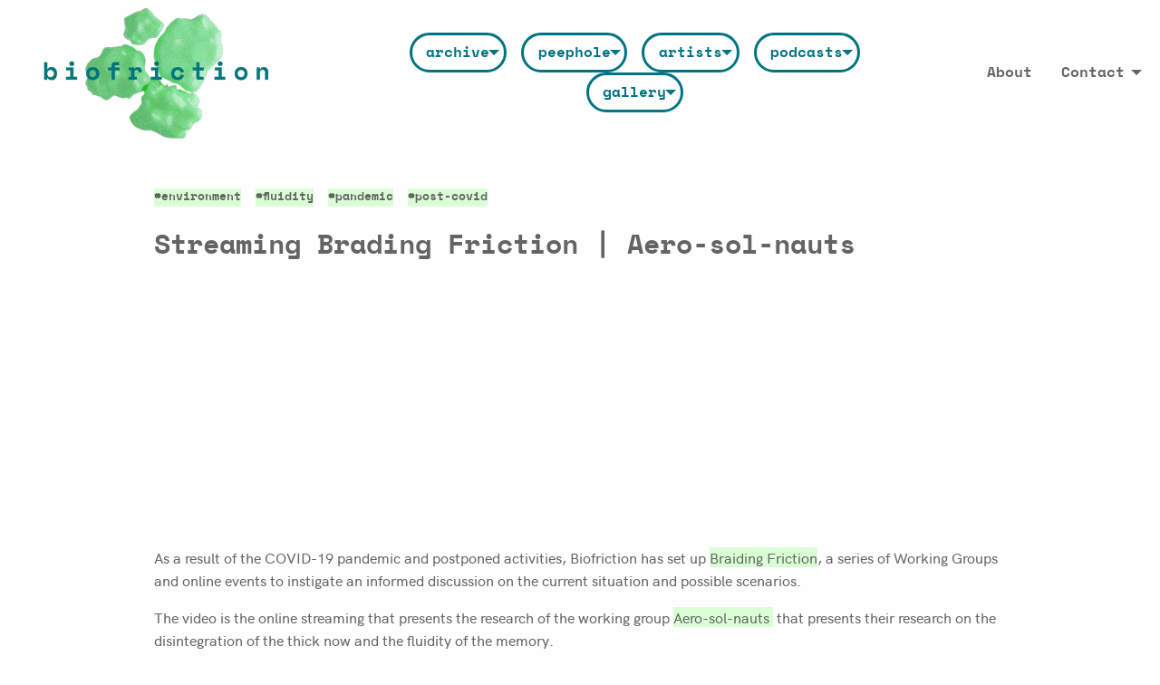

--- FILE ---
content_type: text/html; charset=UTF-8
request_url: https://biofriction.org/biofriction/streaming-brading-friction-travelling-time-aerosol-wormholes/
body_size: 5310
content:
<!doctype html>
<html class="no-js" lang="en-GB" >
	<head>
		<meta charset="UTF-8" />
		<meta name="viewport" content="width=device-width, initial-scale=1.0" />
		<title>Streaming Brading Friction | Aero&#x2d;sol&#x2d;nauts | biofriction</title>

<!-- The SEO Framework by Sybre Waaijer -->
<meta name="robots" content="max-snippet:-1,max-image-preview:standard,max-video-preview:-1" />
<meta name="description" content="As a result of the COVID-19 pandemic and postponed activities, Biofriction has set up Braiding Friction, a series of Working Groups and online events to&#8230;" />
<meta property="og:image" content="https://biofriction.org/wp-content/uploads/2021/10/Schermata-2021-09-27-alle-11.07.41.png" />
<meta property="og:image:width" content="1980" />
<meta property="og:image:height" content="834" />
<meta property="og:locale" content="en_GB" />
<meta property="og:type" content="article" />
<meta property="og:title" content="Streaming Brading Friction | Aero&#x2d;sol&#x2d;nauts | biofriction" />
<meta property="og:description" content="As a result of the COVID-19 pandemic and postponed activities, Biofriction has set up Braiding Friction, a series of Working Groups and online events to instigate an informed discussion on the current&#8230;" />
<meta property="og:url" content="https://biofriction.org/biofriction/streaming-brading-friction-travelling-time-aerosol-wormholes/" />
<meta property="og:site_name" content="biofriction" />
<meta property="og:updated_time" content="2021-11-05T07:49+00:00" />
<meta property="article:published_time" content="2021-10-01T09:23+00:00" />
<meta property="article:modified_time" content="2021-11-05T07:49+00:00" />
<meta name="twitter:card" content="summary_large_image" />
<meta name="twitter:title" content="Streaming Brading Friction | Aero&#x2d;sol&#x2d;nauts | biofriction" />
<meta name="twitter:description" content="As a result of the COVID-19 pandemic and postponed activities, Biofriction has set up Braiding Friction, a series of Working Groups and online events to instigate an informed discussion on the current&#8230;" />
<meta name="twitter:image" content="https://biofriction.org/wp-content/uploads/2021/10/Schermata-2021-09-27-alle-11.07.41.png" />
<link rel="canonical" href="https://biofriction.org/biofriction/streaming-brading-friction-travelling-time-aerosol-wormholes/" />
<script type="application/ld+json">{"@context":"https://schema.org","@type":"BreadcrumbList","itemListElement":[{"@type":"ListItem","position":1,"item":{"@id":"https://biofriction.org/","name":"biofriction"}},{"@type":"ListItem","position":2,"item":{"@id":"https://biofriction.org/category/biofriction/","name":"biofriciton"}},{"@type":"ListItem","position":3,"item":{"@id":"https://biofriction.org/biofriction/streaming-brading-friction-travelling-time-aerosol-wormholes/","name":"Streaming Brading Friction | Aero-sol-nauts"}}]}</script>
<!-- / The SEO Framework by Sybre Waaijer | 6.54ms meta | 0.63ms boot -->

<style id='global-styles-inline-css' type='text/css'>
body{--wp--preset--color--black: #000000;--wp--preset--color--cyan-bluish-gray: #abb8c3;--wp--preset--color--white: #ffffff;--wp--preset--color--pale-pink: #f78da7;--wp--preset--color--vivid-red: #cf2e2e;--wp--preset--color--luminous-vivid-orange: #ff6900;--wp--preset--color--luminous-vivid-amber: #fcb900;--wp--preset--color--light-green-cyan: #7bdcb5;--wp--preset--color--vivid-green-cyan: #00d084;--wp--preset--color--pale-cyan-blue: #8ed1fc;--wp--preset--color--vivid-cyan-blue: #0693e3;--wp--preset--color--vivid-purple: #9b51e0;--wp--preset--gradient--vivid-cyan-blue-to-vivid-purple: linear-gradient(135deg,rgba(6,147,227,1) 0%,rgb(155,81,224) 100%);--wp--preset--gradient--light-green-cyan-to-vivid-green-cyan: linear-gradient(135deg,rgb(122,220,180) 0%,rgb(0,208,130) 100%);--wp--preset--gradient--luminous-vivid-amber-to-luminous-vivid-orange: linear-gradient(135deg,rgba(252,185,0,1) 0%,rgba(255,105,0,1) 100%);--wp--preset--gradient--luminous-vivid-orange-to-vivid-red: linear-gradient(135deg,rgba(255,105,0,1) 0%,rgb(207,46,46) 100%);--wp--preset--gradient--very-light-gray-to-cyan-bluish-gray: linear-gradient(135deg,rgb(238,238,238) 0%,rgb(169,184,195) 100%);--wp--preset--gradient--cool-to-warm-spectrum: linear-gradient(135deg,rgb(74,234,220) 0%,rgb(151,120,209) 20%,rgb(207,42,186) 40%,rgb(238,44,130) 60%,rgb(251,105,98) 80%,rgb(254,248,76) 100%);--wp--preset--gradient--blush-light-purple: linear-gradient(135deg,rgb(255,206,236) 0%,rgb(152,150,240) 100%);--wp--preset--gradient--blush-bordeaux: linear-gradient(135deg,rgb(254,205,165) 0%,rgb(254,45,45) 50%,rgb(107,0,62) 100%);--wp--preset--gradient--luminous-dusk: linear-gradient(135deg,rgb(255,203,112) 0%,rgb(199,81,192) 50%,rgb(65,88,208) 100%);--wp--preset--gradient--pale-ocean: linear-gradient(135deg,rgb(255,245,203) 0%,rgb(182,227,212) 50%,rgb(51,167,181) 100%);--wp--preset--gradient--electric-grass: linear-gradient(135deg,rgb(202,248,128) 0%,rgb(113,206,126) 100%);--wp--preset--gradient--midnight: linear-gradient(135deg,rgb(2,3,129) 0%,rgb(40,116,252) 100%);--wp--preset--duotone--dark-grayscale: url('#wp-duotone-dark-grayscale');--wp--preset--duotone--grayscale: url('#wp-duotone-grayscale');--wp--preset--duotone--purple-yellow: url('#wp-duotone-purple-yellow');--wp--preset--duotone--blue-red: url('#wp-duotone-blue-red');--wp--preset--duotone--midnight: url('#wp-duotone-midnight');--wp--preset--duotone--magenta-yellow: url('#wp-duotone-magenta-yellow');--wp--preset--duotone--purple-green: url('#wp-duotone-purple-green');--wp--preset--duotone--blue-orange: url('#wp-duotone-blue-orange');--wp--preset--font-size--small: 13px;--wp--preset--font-size--medium: 20px;--wp--preset--font-size--large: 36px;--wp--preset--font-size--x-large: 42px;}.has-black-color{color: var(--wp--preset--color--black) !important;}.has-cyan-bluish-gray-color{color: var(--wp--preset--color--cyan-bluish-gray) !important;}.has-white-color{color: var(--wp--preset--color--white) !important;}.has-pale-pink-color{color: var(--wp--preset--color--pale-pink) !important;}.has-vivid-red-color{color: var(--wp--preset--color--vivid-red) !important;}.has-luminous-vivid-orange-color{color: var(--wp--preset--color--luminous-vivid-orange) !important;}.has-luminous-vivid-amber-color{color: var(--wp--preset--color--luminous-vivid-amber) !important;}.has-light-green-cyan-color{color: var(--wp--preset--color--light-green-cyan) !important;}.has-vivid-green-cyan-color{color: var(--wp--preset--color--vivid-green-cyan) !important;}.has-pale-cyan-blue-color{color: var(--wp--preset--color--pale-cyan-blue) !important;}.has-vivid-cyan-blue-color{color: var(--wp--preset--color--vivid-cyan-blue) !important;}.has-vivid-purple-color{color: var(--wp--preset--color--vivid-purple) !important;}.has-black-background-color{background-color: var(--wp--preset--color--black) !important;}.has-cyan-bluish-gray-background-color{background-color: var(--wp--preset--color--cyan-bluish-gray) !important;}.has-white-background-color{background-color: var(--wp--preset--color--white) !important;}.has-pale-pink-background-color{background-color: var(--wp--preset--color--pale-pink) !important;}.has-vivid-red-background-color{background-color: var(--wp--preset--color--vivid-red) !important;}.has-luminous-vivid-orange-background-color{background-color: var(--wp--preset--color--luminous-vivid-orange) !important;}.has-luminous-vivid-amber-background-color{background-color: var(--wp--preset--color--luminous-vivid-amber) !important;}.has-light-green-cyan-background-color{background-color: var(--wp--preset--color--light-green-cyan) !important;}.has-vivid-green-cyan-background-color{background-color: var(--wp--preset--color--vivid-green-cyan) !important;}.has-pale-cyan-blue-background-color{background-color: var(--wp--preset--color--pale-cyan-blue) !important;}.has-vivid-cyan-blue-background-color{background-color: var(--wp--preset--color--vivid-cyan-blue) !important;}.has-vivid-purple-background-color{background-color: var(--wp--preset--color--vivid-purple) !important;}.has-black-border-color{border-color: var(--wp--preset--color--black) !important;}.has-cyan-bluish-gray-border-color{border-color: var(--wp--preset--color--cyan-bluish-gray) !important;}.has-white-border-color{border-color: var(--wp--preset--color--white) !important;}.has-pale-pink-border-color{border-color: var(--wp--preset--color--pale-pink) !important;}.has-vivid-red-border-color{border-color: var(--wp--preset--color--vivid-red) !important;}.has-luminous-vivid-orange-border-color{border-color: var(--wp--preset--color--luminous-vivid-orange) !important;}.has-luminous-vivid-amber-border-color{border-color: var(--wp--preset--color--luminous-vivid-amber) !important;}.has-light-green-cyan-border-color{border-color: var(--wp--preset--color--light-green-cyan) !important;}.has-vivid-green-cyan-border-color{border-color: var(--wp--preset--color--vivid-green-cyan) !important;}.has-pale-cyan-blue-border-color{border-color: var(--wp--preset--color--pale-cyan-blue) !important;}.has-vivid-cyan-blue-border-color{border-color: var(--wp--preset--color--vivid-cyan-blue) !important;}.has-vivid-purple-border-color{border-color: var(--wp--preset--color--vivid-purple) !important;}.has-vivid-cyan-blue-to-vivid-purple-gradient-background{background: var(--wp--preset--gradient--vivid-cyan-blue-to-vivid-purple) !important;}.has-light-green-cyan-to-vivid-green-cyan-gradient-background{background: var(--wp--preset--gradient--light-green-cyan-to-vivid-green-cyan) !important;}.has-luminous-vivid-amber-to-luminous-vivid-orange-gradient-background{background: var(--wp--preset--gradient--luminous-vivid-amber-to-luminous-vivid-orange) !important;}.has-luminous-vivid-orange-to-vivid-red-gradient-background{background: var(--wp--preset--gradient--luminous-vivid-orange-to-vivid-red) !important;}.has-very-light-gray-to-cyan-bluish-gray-gradient-background{background: var(--wp--preset--gradient--very-light-gray-to-cyan-bluish-gray) !important;}.has-cool-to-warm-spectrum-gradient-background{background: var(--wp--preset--gradient--cool-to-warm-spectrum) !important;}.has-blush-light-purple-gradient-background{background: var(--wp--preset--gradient--blush-light-purple) !important;}.has-blush-bordeaux-gradient-background{background: var(--wp--preset--gradient--blush-bordeaux) !important;}.has-luminous-dusk-gradient-background{background: var(--wp--preset--gradient--luminous-dusk) !important;}.has-pale-ocean-gradient-background{background: var(--wp--preset--gradient--pale-ocean) !important;}.has-electric-grass-gradient-background{background: var(--wp--preset--gradient--electric-grass) !important;}.has-midnight-gradient-background{background: var(--wp--preset--gradient--midnight) !important;}.has-small-font-size{font-size: var(--wp--preset--font-size--small) !important;}.has-medium-font-size{font-size: var(--wp--preset--font-size--medium) !important;}.has-large-font-size{font-size: var(--wp--preset--font-size--large) !important;}.has-x-large-font-size{font-size: var(--wp--preset--font-size--x-large) !important;}
</style>
<link rel="stylesheet" href="https://biofriction.org/wp-content/plugins/biofriction-wp-plugin/assets/css/bfr-theme-plugin.css" media="all">
<link rel="stylesheet" href="https://biofriction.org/wp-content/plugins/wp-advanced-math-captcha/css/frontend.css" media="all">
<link rel="stylesheet" href="https://biofriction.org/wp-content/themes/biofriction/dist/assets/css/app.css" media="all">
<script type='text/javascript' src='https://biofriction.org/wp-content/themes/biofriction/dist/assets/vendor/jquery-3.2.1.min.js' id='jquery-js'></script>

<link rel="alternate" type="application/rss+xml" title="Podcast RSS feed" href="https://biofriction.org/feed/podcast" />

<link rel="icon" href="https://biofriction.org/wp-content/uploads/2020/01/biofriction-logo-trans-web-150x150.png" sizes="32x32" />
<link rel="icon" href="https://biofriction.org/wp-content/uploads/2020/01/biofriction-logo-trans-web.png" sizes="192x192" />
<link rel="apple-touch-icon" href="https://biofriction.org/wp-content/uploads/2020/01/biofriction-logo-trans-web.png" />
<meta name="msapplication-TileImage" content="https://biofriction.org/wp-content/uploads/2020/01/biofriction-logo-trans-web.png" />
		<style type="text/css" id="wp-custom-css">
			#cookie-notice .cn-button {
	margin: unset;
	border: unset;
}

.cn-button {

    display: inline-block;
    vertical-align: middle;
    margin: 0 0 1rem 0;
    padding: .5rem .7rem;
    border: 1px solid transparent;
    border-radius: 1.875rem;
    transition: background-color .25s ease-out,color .25s ease-out;
    font-family: space_mono_bold,Consolas,"Liberation Mono",Courier,monospace;
    font-size: .9rem;
    -webkit-appearance: none;
    line-height: 1;
    text-align: center;
    cursor: pointer;
    background-color: #fefefe;
    color: #007481;
    font-size: inherit;
    border-width: .16667rem;
    border-style: solid;
    border-color: #007481;
}
}

.cn-button:hover {
	box-shadow: none;
	text-decoration: none;
}
		</style>
			</head>
	<body class="post-template-default single single-post postid-743 single-format-standard wp-custom-logo offcanvas">

  
<nav class="mobile-off-canvas-menu off-canvas position-left" id="mobile-menu" data-off-canvas data-auto-focus="false" role="navigation">
	</nav>

<div class="off-canvas-content" data-off-canvas-content>
	<header class="site-header-container">
		<content class="site-header-grid grid-x align-justify align-middle" role="banner">
			<div class="site-custom-logo biofriction-logo-moving-transp cell small-12 medium-12 large-3 shrink"><a href="https://biofriction.org/" rel="home"></a></div>
			<div class="site-name"><h1><a href="https://biofriction.org/" rel="home">biofriction</a></h1></div>
			<div class="site-description"><h2><a href="https://biofriction.org/" rel="home">Biofriction is a Creative Europe project led by Hangar.org</a></h2></div>
			<nav class="site-center-top-nav small-12 medium-6 grid-x align-center">
				<ul id="menu-menu-center-top" class="center align-center dropdown menu" data-dropdown-menu><li id="menu-item-2898" class="menu-item menu-item-type-custom menu-item-object-custom menu-item-has-children menu-item-2898"><a href="#">archive</a>
<ul id="menu-center-top" class="dropdown menu vertical" data-toggle>
	<li id="menu-item-2922" class="menu-item menu-item-type-taxonomy menu-item-object-category menu-item-2922"><a href="https://biofriction.org/category/report-of-activities/">report of activities</a></li>
	<li id="menu-item-2483" class="menu-item menu-item-type-taxonomy menu-item-object-category menu-item-2483"><a href="https://biofriction.org/category/news/">events and activities</a></li>
	<li id="menu-item-2485" class="menu-item menu-item-type-post_type menu-item-object-post menu-item-has-children menu-item-2485"><a href="https://biofriction.org/open-call/open-call-biofriction/">open call</a>
	<ul id="menu-center-top" class="dropdown menu vertical" data-toggle>
		<li id="menu-item-2486" class="menu-item menu-item-type-post_type menu-item-object-post menu-item-2486"><a href="https://biofriction.org/news/open-call-results/">open call results</a></li>
	</ul>
</li>
</ul>
</li>
<li id="menu-item-1645" class="menu-item menu-item-type-taxonomy menu-item-object-category current-post-ancestor current-menu-parent current-post-parent menu-item-has-children menu-item-1645"><a href="https://biofriction.org/category/peephole/">peephole</a>
<ul id="menu-center-top" class="dropdown menu vertical" data-toggle>
	<li id="menu-item-2551" class="menu-item menu-item-type-taxonomy menu-item-object-category menu-item-2551"><a href="https://biofriction.org/category/peephole/publications/">downloadable publications</a></li>
	<li id="menu-item-2552" class="menu-item menu-item-type-taxonomy menu-item-object-category menu-item-2552"><a href="https://biofriction.org/category/peephole/articles/">articles</a></li>
	<li id="menu-item-2553" class="menu-item menu-item-type-taxonomy menu-item-object-category current-post-ancestor current-menu-parent current-post-parent menu-item-2553"><a href="https://biofriction.org/category/peephole/streamings/">streamings</a></li>
	<li id="menu-item-2555" class="menu-item menu-item-type-taxonomy menu-item-object-category menu-item-2555"><a href="https://biofriction.org/category/peephole/interview/">interviews</a></li>
</ul>
</li>
<li id="menu-item-2924" class="menu-item menu-item-type-taxonomy menu-item-object-category menu-item-has-children menu-item-2924"><a href="https://biofriction.org/category/artists/">artists</a>
<ul id="menu-center-top" class="dropdown menu vertical" data-toggle>
	<li id="menu-item-2488" class="menu-item menu-item-type-taxonomy menu-item-object-category menu-item-2488"><a href="https://biofriction.org/category/artists/">artists involved</a></li>
	<li id="menu-item-2493" class="menu-item menu-item-type-taxonomy menu-item-object-post_tag menu-item-2493"><a href="https://biofriction.org/tag/artistic-residencies-artists/">residencies</a></li>
</ul>
</li>
<li id="menu-item-2900" class="menu-item menu-item-type-custom menu-item-object-custom menu-item-has-children menu-item-2900"><a href="#">podcasts</a>
<ul id="menu-center-top" class="dropdown menu vertical" data-toggle>
	<li id="menu-item-2539" class="menu-item menu-item-type-taxonomy menu-item-object-post_tag menu-item-2539"><a href="https://biofriction.org/tag/ticktalks/">ticktalks</a></li>
	<li id="menu-item-2540" class="menu-item menu-item-type-taxonomy menu-item-object-post_tag menu-item-2540"><a href="https://biofriction.org/tag/biofrictionradio/">biofrictionradio</a></li>
</ul>
</li>
<li id="menu-item-2945" class="menu-item menu-item-type-taxonomy menu-item-object-category current-post-ancestor current-menu-parent current-post-parent menu-item-has-children menu-item-2945"><a href="https://biofriction.org/category/archive/photos-archive/gallery/">gallery</a>
<ul id="menu-center-top" class="dropdown menu vertical" data-toggle>
	<li id="menu-item-2508" class="menu-item menu-item-type-taxonomy menu-item-object-category current-post-ancestor current-menu-parent current-post-parent menu-item-2508"><a href="https://biofriction.org/category/peephole/video/">videos</a></li>
	<li id="menu-item-2940" class="menu-item menu-item-type-taxonomy menu-item-object-category current-post-ancestor menu-item-2940"><a href="https://biofriction.org/category/archive/photos-archive/">photos</a></li>
</ul>
</li>
</ul>			</nav>
			<nav class="site-top-nav menu small-12 medium-6 large-shrink align-center"><ul id="menu-menu-right-top" class="dropdown menu" data-dropdown-menu><li id="menu-item-38" class="menu-item menu-item-type-post_type menu-item-object-page menu-item-38"><a href="https://biofriction.org/about/">About</a></li>
<li id="menu-item-39" class="menu-item menu-item-type-post_type menu-item-object-page menu-item-has-children menu-item-39"><a href="https://biofriction.org/contact/">Contact</a>
<ul class="dropdown menu vertical" data-toggle>
	<li id="menu-item-559" class="menu-item menu-item-type-post_type menu-item-object-page menu-item-559"><a href="https://biofriction.org/newsletter/">Newsletter</a></li>
</ul>
</li>
</ul></nav>
		</content>
			</header>

<div class="main-container">
	<div class="main-grid">
		<main class="main-content">
							<aside class="bfr_tags bfr_post_tags">
  <ul class=""><li class="bfr_tag_active"><a href="https://biofriction.org/tag/environment/" rel="tag">environment</a></li><li class="bfr_tag_active"><a href="https://biofriction.org/tag/fluidity/" rel="tag">fluidity</a></li><li class="bfr_tag_active"><a href="https://biofriction.org/tag/pandemic/" rel="tag">pandemic</a></li><li class="bfr_tag_active"><a href="https://biofriction.org/tag/post-covid-bioart/" rel="tag">post-covid</a></li></ul></aside>

<article id="post-743" class="post-743 post type-post status-publish format-standard has-post-thumbnail hentry category-biofriction category-gallery category-peephole category-streamings category-video tag-environment tag-fluidity tag-pandemic tag-post-covid-bioart">
	<header>
	<h1 class="entry-title">Streaming Brading Friction | Aero-sol-nauts</h1>	</header>
	<div class="entry-content">
		<p><iframe title="Travelling Time: Aerosol Wormholes" width="500" height="281" src="https://www.youtube.com/embed/D4V53pdjMW0?feature=oembed" frameborder="0" allow="accelerometer; autoplay; clipboard-write; encrypted-media; gyroscope; picture-in-picture" allowfullscreen></iframe></p>
<p>As a result of the COVID-19 pandemic and postponed activities, Biofriction has set up <a href="https://biofriction.org/peephole/announcement-e-working-groups/">Braiding Friction</a>, a series of Working Groups and online events to instigate an informed discussion on the current situation and possible scenarios.</p>
<p>The video is the online streaming that presents the research of the working group <a href="https://biofriction.org/biofriction/travelling-time-aerosol-wormholes/">Aero-sol-nauts </a> that presents their research on the disintegration of the thick now and the fluidity of the memory.</p>
<p>The working group was composed by: <a href="https://biofriction.org/artists/spela-petric/">Špela Petrič</a>, <a href="https://biofriction.org/artists/leslie-garcia/">Leslie García</a>, <a href="https://biofriction.org/biofriction/adriana-knouf/">Adriana Knouf</a>, <a href="https://biofriction.org/artists/agnieszka-anna-wolodzko/">Agnieszka Anna Wołodźko</a>, <a href="https://biofriction.org/artists/ingrid-vranken/">Ingrid Vranken</a>.</p>
	</div>
	<footer>
		    <nav id="post-nav" class="post-nav">
      <div class="post-previous button"></div>
      <div class="post-next button"></div>
    </nav>
	</footer>
</article>
					</main>
	</div>
</div>

<footer class="footer-container">
	<div class="footer-grid">
			</div>
	<div class="footer-credits">
		<ul class="logos">
			<li class="credit">
				<a href="https://hangar.org" class="logo hangar" title="Hangar">
					<h6 class="">Hangar</h6>
				</a>
			</li>
			<li class="credit">
				<a href="https://bioartsociety.fi/" class="logo solubioart" title="">
					<h6 class="">SOLU Bioart Society</h6>
				</a>
			</li>
			<li class="credit">
				<a href="https://kersnikova.org/" class="logo kersnikova" title="">
					<h6 class="">Kersnikova</h6>
				</a>
			</li>
			<li class="credit">
				<a href="https://cultivamoscultura.com/" class="logo cultivamoscultura" title="">
					<h6 class="">Cultivamos Cultura</h6>
				</a>
			</li>
			<li class="credit last">
				<a href="https://ec.europa.eu/programmes/creative-europe/" class="logo eucreativeeurope" title="">
					<h6 class="">Co-founded by the Creative Europe Programme of the European Union</h6>
				</a>
			</li>
		</ul>
		<ul class="text">
			<li class="credit">
				<p>coding <a href="https://hangar.org">tech hangar</a> and <a href="https://vitrubio.net" title="web development by vitrubio.net"/>vitrubio.net</a></p>
			</li>
			<li class="credit">
				<p>design <a href="https://alexwifi.onfabrik.com/" title="alexwifi portfolio">@alexwifi</a></p>
			</li>
		</ul>
	</footer>

</div>
	<script>
		jQuery(document).ready(function($) {
			var $checkboxes;
			function storekey() {
				var keysVal = $checkboxes.map(function() {
					if(this.checked) return $(this).attr('data-key');
				}).get().join(',');
				// console.log(keysVal)
				$("input[name='fieldVal']").val(keysVal);
			}
			$(function() {
				$checkboxes = $("input[class='listCheckbox']").change(storekey);
			});
		});
	</script>
	<script type='text/javascript' src='https://biofriction.org/wp-content/themes/biofriction/dist/assets/js/app.js' id='foundation-js'></script>
</body>
</html>


--- FILE ---
content_type: text/css
request_url: https://biofriction.org/wp-content/plugins/biofriction-wp-plugin/assets/css/bfr-theme-plugin.css
body_size: 247
content:
/* #bfr_meta{
    overflow: hidden;
    padding-bottom: 1em;
}

#bfr_meta p{
    clear: both;
}

.bfr-row-title{
    display: block;
    float: left;
    width: 200px;
}

.bfr-row-content{
    float: left;
    padding-bottom: 1em;
}

.bfr-row-content label{
    display: block;
    line-height: 1.75em;
} */

.button a, .button a:not(.button) {
  background-color: transparent !important;
}

.button a:hover, .button a:not(.button):hover {
        background-color: transparent !important;
}


--- FILE ---
content_type: application/javascript
request_url: https://biofriction.org/wp-content/themes/biofriction/dist/assets/js/app.js
body_size: 13650
content:
(()=>{var n={545:(e,t,n)=>{"use strict";Object.defineProperty(t,"__esModule",{value:!0}),t.Foundation=void 0;var i,s="function"==typeof Symbol&&"symbol"==typeof Symbol.iterator?function(e){return typeof e}:function(e){return e&&"function"==typeof Symbol&&e.constructor===Symbol&&e!==Symbol.prototype?"symbol":typeof e},r=(i=n(609))&&i.__esModule?i:{default:i},o=n(318),a=n(857),u={version:"6.5.1",_plugins:{},_uuids:[],plugin:function(e,t){var n=t||l(e),t=d(n);this._plugins[t]=this[n]=e},registerPlugin:function(e,t){t=t?d(t):l(e.constructor).toLowerCase();e.uuid=(0,o.GetYoDigits)(6,t),e.$element.attr("data-"+t)||e.$element.attr("data-"+t,e.uuid),e.$element.data("zfPlugin")||e.$element.data("zfPlugin",e),e.$element.trigger("init.zf."+t),this._uuids.push(e.uuid)},unregisterPlugin:function(e){var t,n=d(l(e.$element.data("zfPlugin").constructor));for(t in this._uuids.splice(this._uuids.indexOf(e.uuid),1),e.$element.removeAttr("data-"+n).removeData("zfPlugin").trigger("destroyed.zf."+n),e)e[t]=null},reInit:function(e){var t,n,i=e instanceof r.default;try{i?e.each(function(){(0,r.default)(this).data("zfPlugin")._init()}):(t=void 0===e?"undefined":s(e),n=this,{object:function(e){e.forEach(function(e){e=d(e),(0,r.default)("[data-"+e+"]").foundation("_init")})},string:function(){e=d(e),(0,r.default)("[data-"+e+"]").foundation("_init")},undefined:function(){this.object(Object.keys(n._plugins))}}[t](e))}catch(e){console.error(e)}finally{return e}},reflow:function(n,e){void 0===e?e=Object.keys(this._plugins):"string"==typeof e&&(e=[e]);var o=this;r.default.each(e,function(e,t){var i=o._plugins[t];(0,r.default)(n).find("[data-"+t+"]").addBack("[data-"+t+"]").each(function(){var e=(0,r.default)(this),n={};if(e.data("zfPlugin"))console.warn("Tried to initialize "+t+" on an element that already has a Foundation plugin.");else{e.attr("data-options")&&e.attr("data-options").split(";").forEach(function(e,t){var e=e.split(":").map(function(e){return e.trim()});e[0]&&(n[e[0]]="true"===(e=e[1])||"false"!==e&&(isNaN(+e)?e:parseFloat(e)))});try{e.data("zfPlugin",new i((0,r.default)(this),n))}catch(e){console.error(e)}finally{return}}})})},getFnName:l,addToJquery:function(r){return r.fn.foundation=function(n){var e=void 0===n?"undefined":s(n),t=r(".no-js");if(t.length&&t.removeClass("no-js"),"undefined"===e)a.MediaQuery._init(),u.reflow(this);else{if("string"!==e)throw new TypeError("We're sorry, "+e+" is not a valid parameter. You must use a string representing the method you wish to invoke.");var i=Array.prototype.slice.call(arguments,1),o=this.data("zfPlugin");if(void 0===o||void 0===o[n])throw new ReferenceError("We're sorry, '"+n+"' is not an available method for "+(o?l(o):"this element")+".");1===this.length?o[n].apply(o,i):this.each(function(e,t){o[n].apply(r(t).data("zfPlugin"),i)})}return this},r}};function l(e){if(void 0!==Function.prototype.name)return(void 0===e.prototype?e:e.prototype).constructor.name;e=/function\s([^(]{1,})\(/.exec(e.toString());return e&&1<e.length?e[1].trim():""}function d(e){return e.replace(/([a-z])([A-Z])/g,"$1-$2").toLowerCase()}u.util={throttle:function(n,i){var o=null;return function(){var e=this,t=arguments;null===o&&(o=setTimeout(function(){n.apply(e,t),o=null},i))}}},window.Foundation=u,function(){Date.now&&window.Date.now||(window.Date.now=Date.now=function(){return(new Date).getTime()});for(var i,e=["webkit","moz"],t=0;t<e.length&&!window.requestAnimationFrame;++t){var n=e[t];window.requestAnimationFrame=window[n+"RequestAnimationFrame"],window.cancelAnimationFrame=window[n+"CancelAnimationFrame"]||window[n+"CancelRequestAnimationFrame"]}!/iP(ad|hone|od).*OS 6/.test(window.navigator.userAgent)&&window.requestAnimationFrame&&window.cancelAnimationFrame||(i=0,window.requestAnimationFrame=function(e){var t=Date.now(),n=Math.max(i+16,t);return setTimeout(function(){e(i=n)},n-t)},window.cancelAnimationFrame=clearTimeout),window.performance&&window.performance.now||(window.performance={start:Date.now(),now:function(){return Date.now()-this.start}})}(),Function.prototype.bind||(Function.prototype.bind=function(e){if("function"!=typeof this)throw new TypeError("Function.prototype.bind - what is trying to be bound is not callable");function t(){}function n(){return o.apply(this instanceof t?this:e,i.concat(Array.prototype.slice.call(arguments)))}var i=Array.prototype.slice.call(arguments,1),o=this;return this.prototype&&(t.prototype=this.prototype),n.prototype=new t,n}),t.Foundation=u},93:(e,t,n)=>{"use strict";Object.defineProperty(t,"__esModule",{value:!0}),t.Plugin=void 0;var i,o=function(e,t,n){return t&&a(e.prototype,t),n&&a(e,n),e},r=((i=n(609))&&i.__esModule,n(318)),o=(o(s,[{key:"destroy",value:function(){this._destroy();var e,t=l(this);for(e in this.$element.removeAttr("data-"+t).removeData("zfPlugin").trigger("destroyed.zf."+t),this)this[e]=null}}]),s);function s(e,t){!function(e){if(!(e instanceof s))throw new TypeError("Cannot call a class as a function")}(this),this._setup(e,t);t=l(this);this.uuid=(0,r.GetYoDigits)(6,t),this.$element.attr("data-"+t)||this.$element.attr("data-"+t,this.uuid),this.$element.data("zfPlugin")||this.$element.data("zfPlugin",this),this.$element.trigger("init.zf."+t)}function a(e,t){for(var n=0;n<t.length;n++){var i=t[n];i.enumerable=i.enumerable||!1,i.configurable=!0,"value"in i&&(i.writable=!0),Object.defineProperty(e,i.key,i)}}function u(e){return e.replace(/([a-z])([A-Z])/g,"$1-$2").toLowerCase()}function l(e){return void 0!==e.constructor.name?u(e.constructor.name):u(e.className)}t.Plugin=o},318:(e,t,n)=>{"use strict";Object.defineProperty(t,"__esModule",{value:!0}),t.ignoreMousedisappear=t.onLoad=t.transitionend=t.RegExpEscape=t.GetYoDigits=t.rtl=void 0;var u=(n=n(609))&&n.__esModule?n:{default:n};t.rtl=function(){return"rtl"===(0,u.default)("html").attr("dir")},t.GetYoDigits=function(e,t){return e=e||6,Math.round(Math.pow(36,e+1)-Math.random()*Math.pow(36,e)).toString(36).slice(1)+(t?"-"+t:"")},t.RegExpEscape=function(e){return e.replace(/[-[\]{}()*+?.,\\^$|#\s]/g,"\\$&")},t.transitionend=function(e){var t,n,i={transition:"transitionend",WebkitTransition:"webkitTransitionEnd",MozTransition:"transitionend",OTransition:"otransitionend"},o=document.createElement("div");for(n in i)void 0!==o.style[n]&&(t=i[n]);return t||(t=setTimeout(function(){e.triggerHandler("transitionend",[e])},1),"transitionend")},t.onLoad=function(e,t){function n(){return e.triggerHandler(o)}var i="complete"===document.readyState,o=(i?"_didLoad":"load")+".zf.util.onLoad";return e&&(t&&e.one(o,t),i?setTimeout(n):(0,u.default)(window).one("load",n)),o},t.ignoreMousedisappear=function(r){var e=1<arguments.length&&void 0!==arguments[1]?arguments[1]:{},t=e.ignoreLeaveWindow,s=void 0!==t&&t,e=e.ignoreReappear,a=void 0!==e&&e;return function(t){for(var e=arguments.length,n=Array(1<e?e-1:0),i=1;i<e;i++)n[i-1]=arguments[i];var o=r.bind.apply(r,[this,t].concat(n));if(null!==t.relatedTarget)return o();setTimeout(function(){return s||!document.hasFocus||document.hasFocus()?void(a||(0,u.default)(document).one("mouseenter",function(e){(0,u.default)(t.currentTarget).has(e.target).length||(t.relatedTarget=e.target,o())})):o()},0)}}},354:(e,t,n)=>{"use strict";Object.defineProperty(t,"__esModule",{value:!0}),t.Dropdown=void 0;function o(e,t,n){null===e&&(e=Function.prototype);var i=Object.getOwnPropertyDescriptor(e,t);return void 0!==i?"value"in i?i.value:void 0!==(i=i.get)?i.call(n):void 0:null===(e=Object.getPrototypeOf(e))?void 0:o(e,t,n)}var i=function(e,t,n){return t&&d(e.prototype,t),n&&d(e,n),e},r=(u=n(609))&&u.__esModule?u:{default:u},s=n(401),a=n(318),u=n(382),l=n(274);function d(e,t){for(var n=0;n<t.length;n++){var i=t[n];i.enumerable=i.enumerable||!1,i.configurable=!0,"value"in i&&(i.writable=!0),Object.defineProperty(e,i.key,i)}}(function(e,t){if("function"!=typeof t&&null!==t)throw new TypeError("Super expression must either be null or a function, not "+typeof t);e.prototype=Object.create(t&&t.prototype,{constructor:{value:e,enumerable:!1,writable:!0,configurable:!0}}),t&&(Object.setPrototypeOf?Object.setPrototypeOf(e,t):e.__proto__=t)})(f,u.Positionable),i(f,[{key:"_setup",value:function(e,t){this.$element=e,this.options=r.default.extend({},f.defaults,this.$element.data(),t),this.className="Dropdown",l.Triggers.init(r.default),this._init(),s.Keyboard.register("Dropdown",{ENTER:"toggle",SPACE:"toggle",ESCAPE:"close"})}},{key:"_init",value:function(){var e=this.$element.attr("id");this.$anchors=(0,r.default)('[data-toggle="'+e+'"]').length?(0,r.default)('[data-toggle="'+e+'"]'):(0,r.default)('[data-open="'+e+'"]'),this.$anchors.attr({"aria-controls":e,"data-is-focus":!1,"data-yeti-box":e,"aria-haspopup":!0,"aria-expanded":!1}),this._setCurrentAnchor(this.$anchors.first()),this.options.parentClass?this.$parent=this.$element.parents("."+this.options.parentClass):this.$parent=null,void 0===this.$element.attr("aria-labelledby")&&(void 0===this.$currentAnchor.attr("id")&&this.$currentAnchor.attr("id",(0,a.GetYoDigits)(6,"dd-anchor")),this.$element.attr("aria-labelledby",this.$currentAnchor.attr("id"))),this.$element.attr({"aria-hidden":"true","data-yeti-box":e,"data-resize":e}),o(f.prototype.__proto__||Object.getPrototypeOf(f.prototype),"_init",this).call(this),this._events()}},{key:"_getDefaultPosition",value:function(){var e=this.$element[0].className.match(/(top|left|right|bottom)/g);return e?e[0]:"bottom"}},{key:"_getDefaultAlignment",value:function(){var e=/float-(\S+)/.exec(this.$currentAnchor.attr("class"));return e?e[1]:o(f.prototype.__proto__||Object.getPrototypeOf(f.prototype),"_getDefaultAlignment",this).call(this)}},{key:"_setPosition",value:function(){this.$element.removeClass("has-position-"+this.position+" has-alignment-"+this.alignment),o(f.prototype.__proto__||Object.getPrototypeOf(f.prototype),"_setPosition",this).call(this,this.$currentAnchor,this.$element,this.$parent),this.$element.addClass("has-position-"+this.position+" has-alignment-"+this.alignment)}},{key:"_setCurrentAnchor",value:function(e){this.$currentAnchor=(0,r.default)(e)}},{key:"_events",value:function(){var n=this;this.$element.on({"open.zf.trigger":this.open.bind(this),"close.zf.trigger":this.close.bind(this),"toggle.zf.trigger":this.toggle.bind(this),"resizeme.zf.trigger":this._setPosition.bind(this)}),this.$anchors.off("click.zf.trigger").on("click.zf.trigger",function(){n._setCurrentAnchor(this)}),this.options.hover&&(this.$anchors.off("mouseenter.zf.dropdown mouseleave.zf.dropdown").on("mouseenter.zf.dropdown",function(){n._setCurrentAnchor(this);var e=(0,r.default)("body").data();void 0!==e.whatinput&&"mouse"!==e.whatinput||(clearTimeout(n.timeout),n.timeout=setTimeout(function(){n.open(),n.$anchors.data("hover",!0)},n.options.hoverDelay))}).on("mouseleave.zf.dropdown",(0,a.ignoreMousedisappear)(function(){clearTimeout(n.timeout),n.timeout=setTimeout(function(){n.close(),n.$anchors.data("hover",!1)},n.options.hoverDelay)})),this.options.hoverPane&&this.$element.off("mouseenter.zf.dropdown mouseleave.zf.dropdown").on("mouseenter.zf.dropdown",function(){clearTimeout(n.timeout)}).on("mouseleave.zf.dropdown",(0,a.ignoreMousedisappear)(function(){clearTimeout(n.timeout),n.timeout=setTimeout(function(){n.close(),n.$anchors.data("hover",!1)},n.options.hoverDelay)}))),this.$anchors.add(this.$element).on("keydown.zf.dropdown",function(e){var t=(0,r.default)(this);s.Keyboard.findFocusable(n.$element),s.Keyboard.handleKey(e,"Dropdown",{open:function(){t.is(n.$anchors)&&!t.is("input, textarea")&&(n.open(),n.$element.attr("tabindex",-1).focus(),e.preventDefault())},close:function(){n.close(),n.$anchors.focus()}})})}},{key:"_addBodyHandler",value:function(){var t=(0,r.default)(document.body).not(this.$element),n=this;t.off("click.zf.dropdown").on("click.zf.dropdown",function(e){n.$anchors.is(e.target)||n.$anchors.find(e.target).length||n.$element.is(e.target)||n.$element.find(e.target).length||(n.close(),t.off("click.zf.dropdown"))})}},{key:"open",value:function(){var e;this.$element.trigger("closeme.zf.dropdown",this.$element.attr("id")),this.$anchors.addClass("hover").attr({"aria-expanded":!0}),this.$element.addClass("is-opening"),this._setPosition(),this.$element.removeClass("is-opening").addClass("is-open").attr({"aria-hidden":!1}),this.options.autoFocus&&(e=s.Keyboard.findFocusable(this.$element)).length&&e.eq(0).focus(),this.options.closeOnClick&&this._addBodyHandler(),this.options.trapFocus&&s.Keyboard.trapFocus(this.$element),this.$element.trigger("show.zf.dropdown",[this.$element])}},{key:"close",value:function(){if(!this.$element.hasClass("is-open"))return!1;this.$element.removeClass("is-open").attr({"aria-hidden":!0}),this.$anchors.removeClass("hover").attr("aria-expanded",!1),this.$element.trigger("hide.zf.dropdown",[this.$element]),this.options.trapFocus&&s.Keyboard.releaseFocus(this.$element)}},{key:"toggle",value:function(){this.$element.hasClass("is-open")?this.$anchors.data("hover")||this.close():this.open()}},{key:"_destroy",value:function(){this.$element.off(".zf.trigger").hide(),this.$anchors.off(".zf.dropdown"),(0,r.default)(document.body).off("click.zf.dropdown")}}]),i=f;function f(){return function(e,t){if(!(e instanceof t))throw new TypeError("Cannot call a class as a function")}(this,f),function(e,t){if(!e)throw new ReferenceError("this hasn't been initialised - super() hasn't been called");return!t||"object"!=typeof t&&"function"!=typeof t?e:t}(this,(f.__proto__||Object.getPrototypeOf(f)).apply(this,arguments))}i.defaults={parentClass:null,hoverDelay:250,hover:!1,hoverPane:!1,vOffset:0,hOffset:0,position:"auto",alignment:"auto",allowOverlap:!1,allowBottomOverlap:!0,trapFocus:!1,autoFocus:!1,closeOnClick:!1},t.Dropdown=i},960:(e,t,n)=>{"use strict";Object.defineProperty(t,"__esModule",{value:!0}),t.DropdownMenu=void 0;var i=function(e,t,n){return t&&u(e.prototype,t),n&&u(e,n),e},c=(o=n(609))&&o.__esModule?o:{default:o},o=n(93),a=n(318),h=n(401),r=n(231),s=n(778);function u(e,t){for(var n=0;n<t.length;n++){var i=t[n];i.enumerable=i.enumerable||!1,i.configurable=!0,"value"in i&&(i.writable=!0),Object.defineProperty(e,i.key,i)}}(function(e,t){if("function"!=typeof t&&null!==t)throw new TypeError("Super expression must either be null or a function, not "+typeof t);e.prototype=Object.create(t&&t.prototype,{constructor:{value:e,enumerable:!1,writable:!0,configurable:!0}}),t&&(Object.setPrototypeOf?Object.setPrototypeOf(e,t):e.__proto__=t)})(l,o.Plugin),i(l,[{key:"_setup",value:function(e,t){this.$element=e,this.options=c.default.extend({},l.defaults,this.$element.data(),t),this.className="DropdownMenu",this._init(),h.Keyboard.register("DropdownMenu",{ENTER:"open",SPACE:"open",ARROW_RIGHT:"next",ARROW_UP:"up",ARROW_DOWN:"down",ARROW_LEFT:"previous",ESCAPE:"close"})}},{key:"_init",value:function(){r.Nest.Feather(this.$element,"dropdown");var e=this.$element.find("li.is-dropdown-submenu-parent");this.$element.children(".is-dropdown-submenu-parent").children(".is-dropdown-submenu").addClass("first-sub"),this.$menuItems=this.$element.find('[role="menuitem"]'),this.$tabs=this.$element.children('[role="menuitem"]'),this.$tabs.find("ul.is-dropdown-submenu").addClass(this.options.verticalClass),"auto"===this.options.alignment?this.$element.hasClass(this.options.rightClass)||(0,a.rtl)()||this.$element.parents(".top-bar-right").is("*")?(this.options.alignment="right",e.addClass("opens-left")):(this.options.alignment="left",e.addClass("opens-right")):"right"===this.options.alignment?e.addClass("opens-left"):e.addClass("opens-right"),this.changed=!1,this._events()}},{key:"_isVertical",value:function(){return"block"===this.$tabs.css("display")||"column"===this.$element.css("flex-direction")}},{key:"_isRtl",value:function(){return this.$element.hasClass("align-right")||(0,a.rtl)()&&!this.$element.hasClass("align-left")}},{key:"_events",value:function(){var f=this,r="ontouchstart"in window||void 0!==window.ontouchstart,s="is-dropdown-submenu-parent";(this.options.clickOpen||r)&&this.$menuItems.on("click.zf.dropdownmenu touchstart.zf.dropdownmenu",function(e){var t=(0,c.default)(e.target).parentsUntil("ul","."+s),n=t.hasClass(s),i="true"===t.attr("data-is-click"),o=t.children(".is-dropdown-submenu");n&&(i?!f.options.closeOnClick||!f.options.clickOpen&&!r||f.options.forceFollow&&r||(e.stopImmediatePropagation(),e.preventDefault(),f._hide(t)):(e.preventDefault(),e.stopImmediatePropagation(),f._show(o),t.add(t.parentsUntil(f.$element,"."+s)).attr("data-is-click",!0)))}),f.options.closeOnClickInside&&this.$menuItems.on("click.zf.dropdownmenu",function(e){(0,c.default)(this).hasClass(s)||f._hide()}),this.options.disableHover||this.$menuItems.on("mouseenter.zf.dropdownmenu",function(e){var t=(0,c.default)(this);t.hasClass(s)&&(clearTimeout(t.data("_delay")),t.data("_delay",setTimeout(function(){f._show(t.children(".is-dropdown-submenu"))},f.options.hoverDelay)))}).on("mouseleave.zf.dropdownMenu",(0,a.ignoreMousedisappear)(function(e){var t=(0,c.default)(this);if(t.hasClass(s)&&f.options.autoclose){if("true"===t.attr("data-is-click")&&f.options.clickOpen)return!1;clearTimeout(t.data("_delay")),t.data("_delay",setTimeout(function(){f._hide(t)},f.options.closingTime))}})),this.$menuItems.on("keydown.zf.dropdownmenu",function(t){var n,i,o=(0,c.default)(t.target).parentsUntil("ul",'[role="menuitem"]'),e=-1<f.$tabs.index(o),r=e?f.$tabs:o.siblings("li").add(o);r.each(function(e){if((0,c.default)(this).is(o))return n=r.eq(e-1),void(i=r.eq(e+1))});function s(){i.children("a:first").focus(),t.preventDefault()}function a(){n.children("a:first").focus(),t.preventDefault()}function u(){var e=o.children("ul.is-dropdown-submenu");e.length&&(f._show(e),o.find("li > a:first").focus(),t.preventDefault())}function l(){var e=o.parent("ul").parent("li");e.children("a:first").focus(),f._hide(e),t.preventDefault()}var d={open:u,close:function(){f._hide(f.$element),f.$menuItems.eq(0).children("a").focus(),t.preventDefault()},handled:function(){t.stopImmediatePropagation()}};e?f._isVertical()?f._isRtl()?c.default.extend(d,{down:s,up:a,next:l,previous:u}):c.default.extend(d,{down:s,up:a,next:u,previous:l}):f._isRtl()?c.default.extend(d,{next:a,previous:s,down:u,up:l}):c.default.extend(d,{next:s,previous:a,down:u,up:l}):f._isRtl()?c.default.extend(d,{next:l,previous:u,down:s,up:a}):c.default.extend(d,{next:u,previous:l,down:s,up:a}),h.Keyboard.handleKey(t,"DropdownMenu",d)})}},{key:"_addBodyHandler",value:function(){var t=(0,c.default)(document.body),n=this;t.off("mouseup.zf.dropdownmenu touchend.zf.dropdownmenu").on("mouseup.zf.dropdownmenu touchend.zf.dropdownmenu",function(e){n.$element.find(e.target).length||(n._hide(),t.off("mouseup.zf.dropdownmenu touchend.zf.dropdownmenu"))})}},{key:"_show",value:function(n){var e=this.$tabs.index(this.$tabs.filter(function(e,t){return 0<(0,c.default)(t).find(n).length})),t=n.parent("li.is-dropdown-submenu-parent").siblings("li.is-dropdown-submenu-parent");this._hide(t,e),n.css("visibility","hidden").addClass("js-dropdown-active").parent("li.is-dropdown-submenu-parent").addClass("is-active"),s.Box.ImNotTouchingYou(n,null,!0)||(t="left"===this.options.alignment?"-right":"-left",(e=n.parent(".is-dropdown-submenu-parent")).removeClass("opens"+t).addClass("opens-"+this.options.alignment),s.Box.ImNotTouchingYou(n,null,!0)||e.removeClass("opens-"+this.options.alignment).addClass("opens-inner"),this.changed=!0),n.css("visibility",""),this.options.closeOnClick&&this._addBodyHandler(),this.$element.trigger("show.zf.dropdownmenu",[n])}},{key:"_hide",value:function(e,n){var t;((t=e&&e.length?e:void 0!==n?this.$tabs.not(function(e,t){return e===n}):this.$element).hasClass("is-active")||0<t.find(".is-active").length)&&(t.find("li.is-active").add(t).attr({"data-is-click":!1}).removeClass("is-active"),t.find("ul.js-dropdown-active").removeClass("js-dropdown-active"),(this.changed||t.find("opens-inner").length)&&(e="left"===this.options.alignment?"right":"left",t.find("li.is-dropdown-submenu-parent").add(t).removeClass("opens-inner opens-"+this.options.alignment).addClass("opens-"+e),this.changed=!1),this.$element.trigger("hide.zf.dropdownmenu",[t]))}},{key:"_destroy",value:function(){this.$menuItems.off(".zf.dropdownmenu").removeAttr("data-is-click").removeClass("is-right-arrow is-left-arrow is-down-arrow opens-right opens-left opens-inner"),(0,c.default)(document.body).off(".zf.dropdownmenu"),r.Nest.Burn(this.$element,"dropdown")}}]),i=l;function l(){return function(e,t){if(!(e instanceof t))throw new TypeError("Cannot call a class as a function")}(this,l),function(e,t){if(!e)throw new ReferenceError("this hasn't been initialised - super() hasn't been called");return!t||"object"!=typeof t&&"function"!=typeof t?e:t}(this,(l.__proto__||Object.getPrototypeOf(l)).apply(this,arguments))}i.defaults={disableHover:!1,autoclose:!0,hoverDelay:50,clickOpen:!1,closingTime:500,alignment:"auto",closeOnClick:!0,closeOnClickInside:!0,verticalClass:"vertical",rightClass:"align-right",forceFollow:!0},t.DropdownMenu=i},987:(e,t,n)=>{"use strict";Object.defineProperty(t,"__esModule",{value:!0}),t.Interchange=void 0;var i=function(e,t,n){return t&&u(e.prototype,t),n&&u(e,n),e},o=(s=n(609))&&s.__esModule?s:{default:s},r=n(857),s=n(93),a=n(318);function u(e,t){for(var n=0;n<t.length;n++){var i=t[n];i.enumerable=i.enumerable||!1,i.configurable=!0,"value"in i&&(i.writable=!0),Object.defineProperty(e,i.key,i)}}(function(e,t){if("function"!=typeof t&&null!==t)throw new TypeError("Super expression must either be null or a function, not "+typeof t);e.prototype=Object.create(t&&t.prototype,{constructor:{value:e,enumerable:!1,writable:!0,configurable:!0}}),t&&(Object.setPrototypeOf?Object.setPrototypeOf(e,t):e.__proto__=t)})(l,s.Plugin),i(l,[{key:"_setup",value:function(e,t){this.$element=e,this.options=o.default.extend({},l.defaults,t),this.rules=[],this.currentPath="",this.className="Interchange",this._init(),this._events()}},{key:"_init",value:function(){r.MediaQuery._init();var e=this.$element[0].id||(0,a.GetYoDigits)(6,"interchange");this.$element.attr({"data-resize":e,id:e}),this._addBreakpoints(),this._generateRules(),this._reflow()}},{key:"_events",value:function(){var e=this;this.$element.off("resizeme.zf.trigger").on("resizeme.zf.trigger",function(){return e._reflow()})}},{key:"_reflow",value:function(){var e,t,n;for(t in this.rules)this.rules.hasOwnProperty(t)&&(n=this.rules[t],window.matchMedia(n.query).matches&&(e=n));e&&this.replace(e.path)}},{key:"_addBreakpoints",value:function(){for(var e in r.MediaQuery.queries)r.MediaQuery.queries.hasOwnProperty(e)&&(e=r.MediaQuery.queries[e],l.SPECIAL_QUERIES[e.name]=e.value)}},{key:"_generateRules",value:function(e){var t,n,i,o,r=[];for(n in t="string"==typeof(t=this.options.rules||this.$element.data("interchange"))?t.match(/\[.*?, .*?\]/g):t)t.hasOwnProperty(n)&&(i=(o=t[n].slice(1,-1).split(", ")).slice(0,-1).join(""),o=o[o.length-1],l.SPECIAL_QUERIES[o]&&(o=l.SPECIAL_QUERIES[o]),r.push({path:i,query:o}));this.rules=r}},{key:"replace",value:function(t){var n,i;this.currentPath!==t&&(i="replaced.zf.interchange","IMG"===(n=this).$element[0].nodeName?this.$element.attr("src",t).on("load",function(){n.currentPath=t}).trigger(i):t.match(/\.(gif|jpg|jpeg|png|svg|tiff)([?#].*)?/i)?(t=t.replace(/\(/g,"%28").replace(/\)/g,"%29"),this.$element.css({"background-image":"url("+t+")"}).trigger(i)):o.default.get(t,function(e){n.$element.html(e).trigger(i),(0,o.default)(e).foundation(),n.currentPath=t}))}},{key:"_destroy",value:function(){this.$element.off("resizeme.zf.trigger")}}]),i=l;function l(){return function(e,t){if(!(e instanceof t))throw new TypeError("Cannot call a class as a function")}(this,l),function(e,t){if(!e)throw new ReferenceError("this hasn't been initialised - super() hasn't been called");return!t||"object"!=typeof t&&"function"!=typeof t?e:t}(this,(l.__proto__||Object.getPrototypeOf(l)).apply(this,arguments))}i.defaults={rules:null},i.SPECIAL_QUERIES={landscape:"screen and (orientation: landscape)",portrait:"screen and (orientation: portrait)",retina:"only screen and (-webkit-min-device-pixel-ratio: 2), only screen and (min--moz-device-pixel-ratio: 2), only screen and (-o-min-device-pixel-ratio: 2/1), only screen and (min-device-pixel-ratio: 2), only screen and (min-resolution: 192dpi), only screen and (min-resolution: 2dppx)"},t.Interchange=i},382:(e,t,n)=>{"use strict";Object.defineProperty(t,"__esModule",{value:!0}),t.Positionable=void 0;var i=function(e,t,n){return t&&a(e.prototype,t),n&&a(e,n),e},s=n(778),o=n(93),r=n(318);function a(e,t){for(var n=0;n<t.length;n++){var i=t[n];i.enumerable=i.enumerable||!1,i.configurable=!0,"value"in i&&(i.writable=!0),Object.defineProperty(e,i.key,i)}}var u=["left","right","top","bottom"],l=["top","bottom","center"],n=["left","right","center"],d={left:l,right:l,top:n,bottom:n};function f(e,t){e=t.indexOf(e);return e===t.length-1?t[0]:t[e+1]}(function(e,t){if("function"!=typeof t&&null!==t)throw new TypeError("Super expression must either be null or a function, not "+typeof t);e.prototype=Object.create(t&&t.prototype,{constructor:{value:e,enumerable:!1,writable:!0,configurable:!0}}),t&&(Object.setPrototypeOf?Object.setPrototypeOf(e,t):e.__proto__=t)})(c,o.Plugin),i(c,[{key:"_init",value:function(){this.triedPositions={},this.position="auto"===this.options.position?this._getDefaultPosition():this.options.position,this.alignment="auto"===this.options.alignment?this._getDefaultAlignment():this.options.alignment,this.originalPosition=this.position,this.originalAlignment=this.alignment}},{key:"_getDefaultPosition",value:function(){return"bottom"}},{key:"_getDefaultAlignment",value:function(){switch(this.position){case"bottom":case"top":return(0,r.rtl)()?"right":"left";case"left":case"right":return"bottom"}}},{key:"_reposition",value:function(){this._alignmentsExhausted(this.position)?(this.position=f(this.position,u),this.alignment=d[this.position][0]):this._realign()}},{key:"_realign",value:function(){this._addTriedPosition(this.position,this.alignment),this.alignment=f(this.alignment,d[this.position])}},{key:"_addTriedPosition",value:function(e,t){this.triedPositions[e]=this.triedPositions[e]||[],this.triedPositions[e].push(t)}},{key:"_positionsExhausted",value:function(){for(var e=!0,t=0;t<u.length;t++)e=e&&this._alignmentsExhausted(u[t]);return e}},{key:"_alignmentsExhausted",value:function(e){return this.triedPositions[e]&&this.triedPositions[e].length==d[e].length}},{key:"_getVOffset",value:function(){return this.options.vOffset}},{key:"_getHOffset",value:function(){return this.options.hOffset}},{key:"_setPosition",value:function(e,t,n){if("false"===e.attr("aria-expanded"))return!1;if(s.Box.GetDimensions(t),s.Box.GetDimensions(e),this.options.allowOverlap||(this.position=this.originalPosition,this.alignment=this.originalAlignment),t.offset(s.Box.GetExplicitOffsets(t,e,this.position,this.alignment,this._getVOffset(),this._getHOffset())),!this.options.allowOverlap){for(var i=1e8,o={position:this.position,alignment:this.alignment};!this._positionsExhausted();){var r=s.Box.OverlapArea(t,n,!1,!1,this.options.allowBottomOverlap);if(0===r)return;r<i&&(i=r,o={position:this.position,alignment:this.alignment}),this._reposition(),t.offset(s.Box.GetExplicitOffsets(t,e,this.position,this.alignment,this._getVOffset(),this._getHOffset()))}this.position=o.position,this.alignment=o.alignment,t.offset(s.Box.GetExplicitOffsets(t,e,this.position,this.alignment,this._getVOffset(),this._getHOffset()))}}}]),i=c;function c(){return function(e,t){if(!(e instanceof t))throw new TypeError("Cannot call a class as a function")}(this,c),function(e,t){if(!e)throw new ReferenceError("this hasn't been initialised - super() hasn't been called");return!t||"object"!=typeof t&&"function"!=typeof t?e:t}(this,(c.__proto__||Object.getPrototypeOf(c)).apply(this,arguments))}i.defaults={position:"auto",alignment:"auto",allowOverlap:!1,allowBottomOverlap:!0,vOffset:0,hOffset:0},t.Positionable=i},778:(e,t,n)=>{"use strict";Object.defineProperty(t,"__esModule",{value:!0}),t.Box=void 0;var s=n(318);function r(e,t,n,i,o){var r,s,a,e=f(e);return e=t?(r=(t=f(t)).height+t.offset.top-(e.offset.top+e.height),s=e.offset.top-t.offset.top,a=e.offset.left-t.offset.left,t.width+t.offset.left-(e.offset.left+e.width)):(r=e.windowDims.height+e.windowDims.offset.top-(e.offset.top+e.height),s=e.offset.top-e.windowDims.offset.top,a=e.offset.left-e.windowDims.offset.left,e.windowDims.width-(e.offset.left+e.width)),r=o?0:Math.min(r,0),s=Math.min(s,0),a=Math.min(a,0),e=Math.min(e,0),n?a+e:i?s+r:Math.sqrt(s*s+r*r+a*a+e*e)}function f(e){if((e=e.length?e[0]:e)===window||e===document)throw new Error("I'm sorry, Dave. I'm afraid I can't do that.");var t=e.getBoundingClientRect(),n=e.parentNode.getBoundingClientRect(),i=document.body.getBoundingClientRect(),o=window.pageYOffset,e=window.pageXOffset;return{width:t.width,height:t.height,offset:{top:t.top+o,left:t.left+e},parentDims:{width:n.width,height:n.height,offset:{top:n.top+o,left:n.left+e}},windowDims:{width:i.width,height:i.height,offset:{top:o,left:e}}}}function a(e,t,n,i,o,r,s){var a,u,l=f(e),d=t?f(t):null;switch(n){case"top":a=d.offset.top-(l.height+o);break;case"bottom":a=d.offset.top+d.height+o;break;case"left":u=d.offset.left-(l.width+r);break;case"right":u=d.offset.left+d.width+r}switch(n){case"top":case"bottom":switch(i){case"left":u=d.offset.left+r;break;case"right":u=d.offset.left-l.width+d.width-r;break;case"center":u=s?r:d.offset.left+d.width/2-l.width/2+r}break;case"right":case"left":switch(i){case"bottom":a=d.offset.top-o+d.height-l.height;break;case"top":a=d.offset.top+o;break;case"center":a=d.offset.top+o+d.height/2-l.height/2}}return{top:a,left:u}}t.Box={ImNotTouchingYou:function(e,t,n,i,o){return 0===r(e,t,n,i,o)},OverlapArea:r,GetDimensions:f,GetOffsets:function(e,t,n,i,o,r){switch(console.log("NOTE: GetOffsets is deprecated in favor of GetExplicitOffsets and will be removed in 6.5"),n){case"top":return(0,s.rtl)()?a(e,t,"top","left",i,o,r):a(e,t,"top","right",i,o,r);case"bottom":return(0,s.rtl)()?a(e,t,"bottom","left",i,o,r):a(e,t,"bottom","right",i,o,r);case"center top":return a(e,t,"top","center",i,o,r);case"center bottom":return a(e,t,"bottom","center",i,o,r);case"center left":return a(e,t,"left","center",i,o,r);case"center right":return a(e,t,"right","center",i,o,r);case"left bottom":return a(e,t,"bottom","left",i,o,r);case"right bottom":return a(e,t,"bottom","right",i,o,r);case"center":return{left:$eleDims.windowDims.offset.left+$eleDims.windowDims.width/2-$eleDims.width/2+o,top:$eleDims.windowDims.offset.top+$eleDims.windowDims.height/2-($eleDims.height/2+i)};case"reveal":return{left:($eleDims.windowDims.width-$eleDims.width)/2+o,top:$eleDims.windowDims.offset.top+i};case"reveal full":return{left:$eleDims.windowDims.offset.left,top:$eleDims.windowDims.offset.top};default:return{left:(0,s.rtl)()?$anchorDims.offset.left-$eleDims.width+$anchorDims.width-o:$anchorDims.offset.left+o,top:$anchorDims.offset.top+$anchorDims.height+i}}},GetExplicitOffsets:a}},541:(e,t,n)=>{"use strict";Object.defineProperty(t,"__esModule",{value:!0}),t.onImagesLoaded=void 0;var o=(n=n(609))&&n.__esModule?n:{default:n};t.onImagesLoaded=function(e,t){var n=e.length;function i(){0==--n&&t()}0===n&&t(),e.each(function(){var e,n;this.complete&&void 0!==this.naturalWidth?i():(e=new Image,n="load.zf.images error.zf.images",(0,o.default)(e).one(n,function e(t){(0,o.default)(this).off(n,e),i()}),e.src=(0,o.default)(this).attr("src"))})}},401:(e,t,n)=>{"use strict";Object.defineProperty(t,"__esModule",{value:!0}),t.Keyboard=void 0;var i,o=(i=n(609))&&i.__esModule?i:{default:i},r=n(318),s={9:"TAB",13:"ENTER",27:"ESCAPE",32:"SPACE",35:"END",36:"HOME",37:"ARROW_LEFT",38:"ARROW_UP",39:"ARROW_RIGHT",40:"ARROW_DOWN"},a={};function u(e){return!!e&&e.find("a[href], area[href], input:not([disabled]), select:not([disabled]), textarea:not([disabled]), button:not([disabled]), iframe, object, embed, *[tabindex], *[contenteditable]").filter(function(){return!(!(0,o.default)(this).is(":visible")||(0,o.default)(this).attr("tabindex")<0)})}function l(e){var t=(t=s[e.which||e.keyCode]||String.fromCharCode(e.which).toUpperCase()).replace(/\W+/,"");return e.shiftKey&&(t="SHIFT_"+t),e.ctrlKey&&(t="CTRL_"+t),(t=e.altKey?"ALT_"+t:t).replace(/_$/,"")}n={keys:function(e){var t,n={};for(t in e)n[e[t]]=e[t];return n}(s),parseKey:l,handleKey:function(e,t,n){var t=a[t],e=this.parseKey(e);if(!t)return console.warn("Component not defined!");(e=n[(void 0===t.ltr?t:(0,r.rtl)()?o.default.extend({},t.ltr,t.rtl):o.default.extend({},t.rtl,t.ltr))[e]])&&"function"==typeof e?(e=e.apply(),!n.handled&&"function"!=typeof n.handled||n.handled(e)):!n.unhandled&&"function"!=typeof n.unhandled||n.unhandled()},findFocusable:u,register:function(e,t){a[e]=t},trapFocus:function(e){var t=u(e),n=t.eq(0),i=t.eq(-1);e.on("keydown.zf.trapfocus",function(e){e.target===i[0]&&"TAB"===l(e)?(e.preventDefault(),n.focus()):e.target===n[0]&&"SHIFT_TAB"===l(e)&&(e.preventDefault(),i.focus())})},releaseFocus:function(e){e.off("keydown.zf.trapfocus")}};t.Keyboard=n},857:(e,t,n)=>{"use strict";Object.defineProperty(t,"__esModule",{value:!0}),t.MediaQuery=void 0;var i,o,r,s="function"==typeof Symbol&&"symbol"==typeof Symbol.iterator?function(e){return typeof e}:function(e){return e&&"function"==typeof Symbol&&e.constructor===Symbol&&e!==Symbol.prototype?"symbol":typeof e},a=(n=n(609))&&n.__esModule?n:{default:n};window.matchMedia||(window.matchMedia=((r=window.styleMedia||window.media)||(o=document.createElement("style"),n=document.getElementsByTagName("script")[0],o.type="text/css",o.id="matchmediajs-test",n?n.parentNode.insertBefore(o,n):document.head.appendChild(o),i="getComputedStyle"in window&&window.getComputedStyle(o,null)||o.currentStyle,r={matchMedium:function(e){e="@media "+e+"{ #matchmediajs-test { width: 1px; } }";return o.styleSheet?o.styleSheet.cssText=e:o.textContent=e,"1px"===i.width}}),function(e){return{matches:r.matchMedium(e||"all"),media:e||"all"}})),t.MediaQuery={queries:[],current:"",_init:function(){(0,a.default)("meta.foundation-mq").length||(0,a.default)('<meta class="foundation-mq">').appendTo(document.head);var e,t,n,i;for(n in i={},e="string"==typeof(t=(0,a.default)(".foundation-mq").css("font-family"))&&(t=t.trim().slice(1,-1))?t.split("&").reduce(function(e,t){var n=t.replace(/\+/g," ").split("="),t=n[0],n=n[1],t=decodeURIComponent(t),n=void 0===n?null:decodeURIComponent(n);return e.hasOwnProperty(t)?Array.isArray(e[t])?e[t].push(n):e[t]=[e[t],n]:e[t]=n,e},{}):i)e.hasOwnProperty(n)&&this.queries.push({name:n,value:"only screen and (min-width: "+e[n]+")"});this.current=this._getCurrentSize(),this._watcher()},atLeast:function(e){e=this.get(e);return!!e&&window.matchMedia(e).matches},is:function(e){return 1<(e=e.trim().split(" ")).length&&"only"===e[1]?e[0]===this._getCurrentSize():this.atLeast(e[0])},get:function(e){for(var t in this.queries)if(this.queries.hasOwnProperty(t)){t=this.queries[t];if(e===t.name)return t.value}return null},_getCurrentSize:function(){for(var e,t=0;t<this.queries.length;t++){var n=this.queries[t];window.matchMedia(n.value).matches&&(e=n)}return"object"===(void 0===e?"undefined":s(e))?e.name:e},_watcher:function(){var n=this;(0,a.default)(window).off("resize.zf.mediaquery").on("resize.zf.mediaquery",function(){var e=n._getCurrentSize(),t=n.current;e!==t&&(n.current=e,(0,a.default)(window).trigger("changed.zf.mediaquery",[e,t]))})}}},208:(e,t,n)=>{"use strict";Object.defineProperty(t,"__esModule",{value:!0}),t.Motion=t.Move=void 0;var i,a=(i=n(609))&&i.__esModule?i:{default:i},u=n(318),l=["mui-enter","mui-leave"],d=["mui-enter-active","mui-leave-active"],n={animateIn:function(e,t,n){o(!0,e,t,n)},animateOut:function(e,t,n){o(!1,e,t,n)}};function o(e,t,n,i){var o,r;function s(){t[0].style.transitionDuration=0,t.removeClass(o+" "+r+" "+n)}(t=(0,a.default)(t).eq(0)).length&&(o=e?l[0]:l[1],r=e?d[0]:d[1],s(),t.addClass(n).css("transition","none"),requestAnimationFrame(function(){t.addClass(o),e&&t.show()}),requestAnimationFrame(function(){t[0].offsetWidth,t.css("transition","").addClass(r)}),t.one((0,u.transitionend)(t),function(){e||t.hide(),s(),i&&i.apply(t)}))}t.Move=function(n,i,o){var r,s,a=null;if(0===n)return o.apply(i),void i.trigger("finished.zf.animate",[i]).triggerHandler("finished.zf.animate",[i]);r=window.requestAnimationFrame(function e(t){s=t-(a=a||t),o.apply(i),s<n?r=window.requestAnimationFrame(e,i):(window.cancelAnimationFrame(r),i.trigger("finished.zf.animate",[i]).triggerHandler("finished.zf.animate",[i]))})},t.Motion=n},231:(e,t,n)=>{"use strict";Object.defineProperty(t,"__esModule",{value:!0}),t.Nest=void 0;var a=(n=n(609))&&n.__esModule?n:{default:n};t.Nest={Feather:function(e){var n=1<arguments.length&&void 0!==arguments[1]?arguments[1]:"zf";e.attr("role","menubar");var e=e.find("li").attr({role:"menuitem"}),i="is-"+n+"-submenu",o=i+"-item",r="is-"+n+"-submenu-parent",s="accordion"!==n;e.each(function(){var e=(0,a.default)(this),t=e.children("ul");t.length&&(e.addClass(r),t.addClass("submenu "+i).attr({"data-submenu":""}),s&&(e.attr({"aria-haspopup":!0,"aria-label":e.children("a:first").text()}),"drilldown"===n&&e.attr({"aria-expanded":!1})),t.addClass("submenu "+i).attr({"data-submenu":"",role:"menubar"}),"drilldown"===n&&t.attr({"aria-hidden":!0})),e.parent("[data-submenu]").length&&e.addClass("is-submenu-item "+o)})},Burn:function(e,t){var n="is-"+t+"-submenu",i=n+"-item",t="is-"+t+"-submenu-parent";e.find(">li, > li > ul, .menu, .menu > li, [data-submenu] > li").removeClass(n+" "+i+" "+t+" is-submenu-item submenu is-active").removeAttr("data-submenu").css("display","")}}},506:(e,t,n)=>{"use strict";Object.defineProperty(t,"__esModule",{value:!0}),t.Timer=void 0,(n=n(609))&&n.__esModule,t.Timer=function(t,e,n){var i,o,r=this,s=e.duration,a=Object.keys(t.data())[0]||"timer",u=-1;this.isPaused=!1,this.restart=function(){u=-1,clearTimeout(o),this.start()},this.start=function(){this.isPaused=!1,clearTimeout(o),u=u<=0?s:u,t.data("paused",!1),i=Date.now(),o=setTimeout(function(){e.infinite&&r.restart(),n&&"function"==typeof n&&n()},u),t.trigger("timerstart.zf."+a)},this.pause=function(){this.isPaused=!0,clearTimeout(o),t.data("paused",!0);var e=Date.now();u-=e-i,t.trigger("timerpaused.zf."+a)}}},193:(e,t,n)=>{"use strict";Object.defineProperty(t,"__esModule",{value:!0}),t.Touch=void 0;var i,o,r,s,a=function(e,t,n){return t&&c(e.prototype,t),n&&c(e,n),e},u=(n=n(609))&&n.__esModule?n:{default:n},l={},d=!1,f=!1;function c(e,t){for(var n=0;n<t.length;n++){var i=t[n];i.enumerable=i.enumerable||!1,i.configurable=!0,"value"in i&&(i.writable=!0),Object.defineProperty(e,i.key,i)}}function h(e){this.removeEventListener("touchmove",p),this.removeEventListener("touchend",h),f||(e=u.default.Event("tap",s||e),(0,u.default)(this).trigger(e)),s=null,f=d=!1}function p(e){var t,n;u.default.spotSwipe.preventDefault&&e.preventDefault(),d&&(n=e.touches[0].pageX,e.touches[0].pageY,n=i-n,f=!0,r=(new Date).getTime()-o,(t=Math.abs(n)>=u.default.spotSwipe.moveThreshold&&r<=u.default.spotSwipe.timeThreshold?0<n?"left":"right":t)&&(e.preventDefault(),h.apply(this,arguments),(0,u.default)(this).trigger(u.default.Event("swipe",e),t).trigger(u.default.Event("swipe"+t,e))))}function m(e){1==e.touches.length&&(i=e.touches[0].pageX,e.touches[0].pageY,s=e,f=!(d=!0),o=(new Date).getTime(),this.addEventListener("touchmove",p,!1),this.addEventListener("touchend",h,!1))}function g(){this.addEventListener&&this.addEventListener("touchstart",m,!1)}var v=(a(w,[{key:"_init",value:function(){var e=this.$;e.event.special.swipe={setup:g},e.event.special.tap={setup:g},e.each(["left","up","down","right"],function(){e.event.special["swipe"+this]={setup:function(){e(this).on("swipe",e.noop)}}})}}]),w);function w(e){!function(e){if(!(e instanceof w))throw new TypeError("Cannot call a class as a function")}(this),this.version="1.0.0",this.enabled="ontouchstart"in document.documentElement,this.preventDefault=!1,this.moveThreshold=75,this.timeThreshold=200,this.$=e,this._init()}l.setupSpotSwipe=function(e){e.spotSwipe=new v(e)},l.setupTouchHandler=function(i){i.fn.addTouch=function(){this.each(function(e,t){i(t).bind("touchstart touchmove touchend touchcancel",function(e){n(e)})});var n=function(e){var t,n=e.changedTouches[0],e={touchstart:"mousedown",touchmove:"mousemove",touchend:"mouseup"}[e.type];"MouseEvent"in window&&"function"==typeof window.MouseEvent?t=new window.MouseEvent(e,{bubbles:!0,cancelable:!0,screenX:n.screenX,screenY:n.screenY,clientX:n.clientX,clientY:n.clientY}):(t=document.createEvent("MouseEvent")).initMouseEvent(e,!0,!0,window,1,n.screenX,n.screenY,n.clientX,n.clientY,!1,!1,!1,!1,0,null),n.target.dispatchEvent(t)}}},l.init=function(e){void 0===e.spotSwipe&&(l.setupSpotSwipe(e),l.setupTouchHandler(e))},t.Touch=l},274:(e,t,n)=>{"use strict";Object.defineProperty(t,"__esModule",{value:!0}),t.Triggers=void 0;function i(t,n){t.data(n).split(" ").forEach(function(e){(0,s.default)("#"+e)["close"===n?"trigger":"triggerHandler"](n+".zf.trigger",[t])})}var o,r="function"==typeof Symbol&&"symbol"==typeof Symbol.iterator?function(e){return typeof e}:function(e){return e&&"function"==typeof Symbol&&e.constructor===Symbol&&e!==Symbol.prototype?"symbol":typeof e},s=(o=n(609))&&o.__esModule?o:{default:o},a=n(318),u=n(208),l=function(){for(var e=["WebKit","Moz","O","Ms",""],t=0;t<e.length;t++)if(e[t]+"MutationObserver"in window)return window[e[t]+"MutationObserver"];return!1}(),d={Listeners:{Basic:{},Global:{}},Initializers:{}};function f(t,e,n){var i=void 0,o=Array.prototype.slice.call(arguments,3);(0,s.default)(window).off(e).on(e,function(e){i&&clearTimeout(i),i=setTimeout(function(){n.apply(null,o)},t||10)})}d.Listeners.Basic={openListener:function(){i((0,s.default)(this),"open")},closeListener:function(){(0,s.default)(this).data("close")?i((0,s.default)(this),"close"):(0,s.default)(this).trigger("close.zf.trigger")},toggleListener:function(){(0,s.default)(this).data("toggle")?i((0,s.default)(this),"toggle"):(0,s.default)(this).trigger("toggle.zf.trigger")},closeableListener:function(e){e.stopPropagation();e=(0,s.default)(this).data("closable");""!==e?u.Motion.animateOut((0,s.default)(this),e,function(){(0,s.default)(this).trigger("closed.zf")}):(0,s.default)(this).fadeOut().trigger("closed.zf")},toggleFocusListener:function(){var e=(0,s.default)(this).data("toggle-focus");(0,s.default)("#"+e).triggerHandler("toggle.zf.trigger",[(0,s.default)(this)])}},d.Initializers.addOpenListener=function(e){e.off("click.zf.trigger",d.Listeners.Basic.openListener),e.on("click.zf.trigger","[data-open]",d.Listeners.Basic.openListener)},d.Initializers.addCloseListener=function(e){e.off("click.zf.trigger",d.Listeners.Basic.closeListener),e.on("click.zf.trigger","[data-close]",d.Listeners.Basic.closeListener)},d.Initializers.addToggleListener=function(e){e.off("click.zf.trigger",d.Listeners.Basic.toggleListener),e.on("click.zf.trigger","[data-toggle]",d.Listeners.Basic.toggleListener)},d.Initializers.addCloseableListener=function(e){e.off("close.zf.trigger",d.Listeners.Basic.closeableListener),e.on("close.zf.trigger","[data-closeable], [data-closable]",d.Listeners.Basic.closeableListener)},d.Initializers.addToggleFocusListener=function(e){e.off("focus.zf.trigger blur.zf.trigger",d.Listeners.Basic.toggleFocusListener),e.on("focus.zf.trigger blur.zf.trigger","[data-toggle-focus]",d.Listeners.Basic.toggleFocusListener)},d.Listeners.Global={resizeListener:function(e){l||e.each(function(){(0,s.default)(this).triggerHandler("resizeme.zf.trigger")}),e.attr("data-events","resize")},scrollListener:function(e){l||e.each(function(){(0,s.default)(this).triggerHandler("scrollme.zf.trigger")}),e.attr("data-events","scroll")},closeMeListener:function(e,t){e=e.namespace.split(".")[0];(0,s.default)("[data-"+e+"]").not('[data-yeti-box="'+t+'"]').each(function(){var e=(0,s.default)(this);e.triggerHandler("close.zf.trigger",[e])})}},d.Initializers.addClosemeListener=function(e){var t=(0,s.default)("[data-yeti-box]"),n=["dropdown","tooltip","reveal"];e&&("string"==typeof e?n.push(e):"object"===(void 0===e?"undefined":r(e))&&"string"==typeof e[0]?n.concat(e):console.error("Plugin names must be strings")),t.length&&(n=n.map(function(e){return"closeme.zf."+e}).join(" "),(0,s.default)(window).off(n).on(n,d.Listeners.Global.closeMeListener))},d.Initializers.addResizeListener=function(e){var t=(0,s.default)("[data-resize]");t.length&&f(e,"resize.zf.trigger",d.Listeners.Global.resizeListener,t)},d.Initializers.addScrollListener=function(e){var t=(0,s.default)("[data-scroll]");t.length&&f(e,"scroll.zf.trigger",d.Listeners.Global.scrollListener,t)},d.Initializers.addMutationEventsListener=function(e){if(!l)return!1;function t(e){var t=(0,s.default)(e[0].target);switch(e[0].type){case"attributes":"scroll"===t.attr("data-events")&&"data-events"===e[0].attributeName&&t.triggerHandler("scrollme.zf.trigger",[t,window.pageYOffset]),"resize"===t.attr("data-events")&&"data-events"===e[0].attributeName&&t.triggerHandler("resizeme.zf.trigger",[t]),"style"===e[0].attributeName&&(t.closest("[data-mutate]").attr("data-events","mutate"),t.closest("[data-mutate]").triggerHandler("mutateme.zf.trigger",[t.closest("[data-mutate]")]));break;case"childList":t.closest("[data-mutate]").attr("data-events","mutate"),t.closest("[data-mutate]").triggerHandler("mutateme.zf.trigger",[t.closest("[data-mutate]")]);break;default:return!1}}var n=e.find("[data-resize], [data-scroll], [data-mutate]");if(n.length)for(var i=0;i<=n.length-1;i++)new l(t).observe(n[i],{attributes:!0,childList:!0,characterData:!1,subtree:!0,attributeFilter:["data-events","style"]})},d.Initializers.addSimpleListeners=function(){var e=(0,s.default)(document);d.Initializers.addOpenListener(e),d.Initializers.addCloseListener(e),d.Initializers.addToggleListener(e),d.Initializers.addCloseableListener(e),d.Initializers.addToggleFocusListener(e)},d.Initializers.addGlobalListeners=function(){var e=(0,s.default)(document);d.Initializers.addMutationEventsListener(e),d.Initializers.addResizeListener(),d.Initializers.addScrollListener(),d.Initializers.addClosemeListener()},d.init=function(e,t){(0,a.onLoad)(e(window),function(){!0!==e.triggersInitialized&&(d.Initializers.addSimpleListeners(),d.Initializers.addGlobalListeners(),e.triggersInitialized=!0)}),t&&(t.Triggers=d,t.IHearYou=d.Initializers.addGlobalListeners)},t.Triggers=d},852:(e,t,n)=>{"use strict";var i=(g=n(609))&&g.__esModule?g:{default:g},o=n(545),r=n(318),s=n(778),a=n(541),u=n(401),l=n(857),d=n(208),f=n(231),c=n(506),h=n(193),p=n(274),m=n(354),g=n(960),n=n(987);o.Foundation.addToJquery(i.default),o.Foundation.rtl=r.rtl,o.Foundation.GetYoDigits=r.GetYoDigits,o.Foundation.transitionend=r.transitionend,o.Foundation.Box=s.Box,o.Foundation.onImagesLoaded=a.onImagesLoaded,o.Foundation.Keyboard=u.Keyboard,o.Foundation.MediaQuery=l.MediaQuery,o.Foundation.Motion=d.Motion,o.Foundation.Move=d.Move,o.Foundation.Nest=f.Nest,o.Foundation.Timer=c.Timer,h.Touch.init(i.default),p.Triggers.init(i.default,o.Foundation),o.Foundation.plugin(m.Dropdown,"Dropdown"),o.Foundation.plugin(g.DropdownMenu,"DropdownMenu"),o.Foundation.plugin(n.Interchange,"Interchange"),e.exports=o.Foundation},474:function(e){e.exports=function(){return o={},n.m=i=[function(e,t){"use strict";e.exports=function(){var o="initial",r=null,n=document.documentElement,s=["input","select","textarea"],i=[],a=[16,17,18,91,93],u=[9],l={keydown:"keyboard",keyup:"keyboard",mousedown:"mouse",mousemove:"mouse",MSPointerDown:"pointer",MSPointerMove:"pointer",pointerdown:"pointer",pointermove:"pointer",touchstart:"touch"},e=[],d=!1,f=!1,c={x:null,y:null},t={2:"touch",3:"touch",4:"mouse"},h=!1;try{var p=Object.defineProperty({},"passive",{get:function(){h=!0}});window.addEventListener("test",null,p)}catch(o){}function m(e){var t,n,i;d||(t=e.which,"pointer"===(n=l[e.type])&&(n=_(e)),o===n&&r===n||(i=!1,((e=document.activeElement)&&e.nodeName&&-1===s.indexOf(e.nodeName.toLowerCase())||-1!==u.indexOf(t))&&(i=!0),("touch"===n||"mouse"===n||"keyboard"===n&&t&&i&&-1===a.indexOf(t))&&(o=r=n,y())))}function g(e){var t;c.x!==e.screenX||c.y!==e.screenY?(f=!1,c.x=e.screenX,c.y=e.screenY):f=!0,d||f||("pointer"===(t=l[e.type])&&(t=_(e)),r!==t&&(r=t,n.setAttribute("data-whatintent",r),b("intent")))}function v(e){"touchstart"===e.type?(d=!1,m(e)):d=!0}function w(){return"onwheel"in document.createElement("div")?"wheel":void 0!==document.onmousewheel?"mousewheel":"DOMMouseScroll"}var y=function(){n.setAttribute("data-whatinput",o),n.setAttribute("data-whatintent",o),-1===e.indexOf(o)&&(e.push(o),n.className+=" whatinput-types-"+o),b("input")},b=function(e){for(var t=0,n=i.length;t<n;t++)i[t].type===e&&i[t].fn.call(void 0,r)},_=function(e){return"number"==typeof e.pointerType?t[e.pointerType]:"pen"===e.pointerType?"touch":e.pointerType};return"addEventListener"in window&&Array.prototype.indexOf&&(l[w()]="mouse",p=!!h&&{passive:!0},window.PointerEvent?(n.addEventListener("pointerdown",m),n.addEventListener("pointermove",g)):window.MSPointerEvent?(n.addEventListener("MSPointerDown",m),n.addEventListener("MSPointerMove",g)):(n.addEventListener("mousedown",m),n.addEventListener("mousemove",g),"ontouchstart"in window&&(n.addEventListener("touchstart",v,p),n.addEventListener("touchend",v))),n.addEventListener(w(),g,p),n.addEventListener("keydown",m),n.addEventListener("keyup",m),y()),{ask:function(e){return"loose"===e?r:o},types:function(){return e},ignoreKeys:function(e){a=e},registerOnChange:function(e,t){i.push({fn:e,type:t||"input"})},unRegisterOnChange:function(e){e=function(e){for(var t=0,n=i.length;t<n;t++)if(i[t].fn===e)return t}(e);e&&i.splice(e,1)}}}()}],n.c=o,n.p="",n(0);function n(e){if(o[e])return o[e].exports;var t=o[e]={exports:{},id:e,loaded:!1};return i[e].call(t.exports,t,t.exports,n),t.loaded=!0,t.exports}var i,o}()},609:e=>{"use strict";e.exports=jQuery}},i={};function o(e){var t=i[e];if(void 0!==t)return t.exports;t=i[e]={exports:{}};return n[e].call(t.exports,t,t.exports,o),t.exports}(()=>{"use strict";var e=t(o(609));function t(e){return e&&e.__esModule?e:{default:e}}t(o(474)),o(852),window.$=e.default,(0,e.default)(document).foundation()})()})();